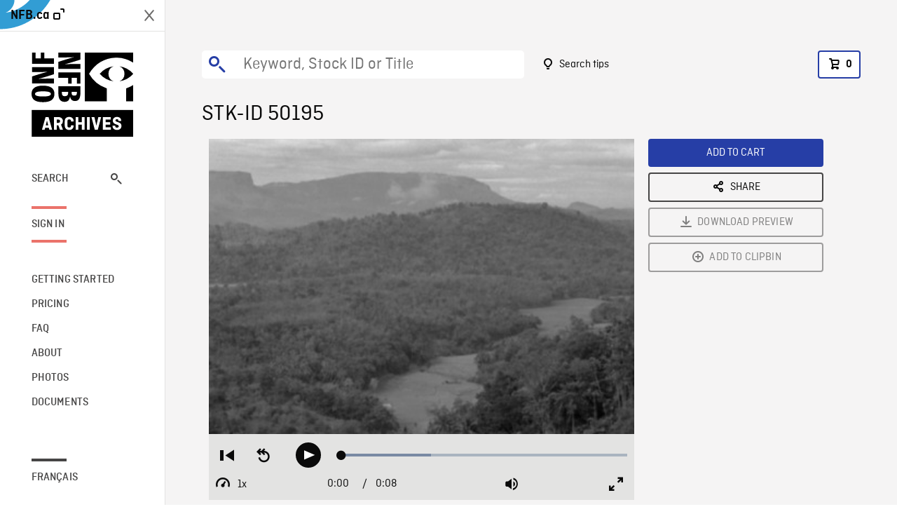

--- FILE ---
content_type: text/html; charset=utf-8
request_url: https://archives.nfb.ca/stockshot/50195/
body_size: 2695
content:


<!DOCTYPE html>
<html lang="en" class="brand-resize">
  <head>
    <!-- SEO Browser -->
    <meta charset="utf-8">
    <meta http-equiv="X-UA-Compatible" content="IE=edge">
    <meta name="viewport" content="width=device-width,initial-scale=1.0">

    <!-- SEO Robot -->
    <meta name="theme-color" content="#0085CA">
    <meta name="robots" content="index,follow">
    <meta name="googlebot" content="index,follow">

    
  





  <!-- SEO Title / Description / Alternate link -->
  <title>STK-ID 50195 - NFB Archives</title>
  <meta name="description" content="HALS of jungle in Ceylon, river flowing through." />
  <link rel="alternate" hreflang="fr" href="https://archives.onf.ca/plan/50195/" />

  <!-- Open Graph Share -->
  <meta property="og:title" content="STK-ID 50195">
  <meta property="og:description" content="HALS of jungle in Ceylon, river flowing through.">
  <meta property="og:site_name" content="NFB Archives">
  <meta property="og:locale" content="en">
  <meta property="og:type" content="website">
  
  <meta property="og:image" content="https://www3.nfb.ca/stockshot_thumbnails/DB-459/52-302-N-04/50195/DB-459_52-302-N-04_50195_Thumbnails.jpg">
  

  <!-- Twitter Share -->
  <meta property="twitter:card'" content="summary_large_image">
  <meta property="twitter:title" content="STK-ID 50195">
  <meta property="twitter:description" content="HALS of jungle in Ceylon, river flowing through.">
  
  <meta property="twitter:image" content="https://www3.nfb.ca/stockshot_thumbnails/DB-459/52-302-N-04/50195/DB-459_52-302-N-04_50195_Thumbnails.jpg">
  
  
  
  <meta name="google-site-verification" content="qDg4hGiuziyUtDG0mNfCghEatUmV7SKKQZw3bYbxy1Q" />
  




    <link href="/vue/css/chunk-vendors.a5d03586.css" rel="stylesheet"/>
	<link href="/vue/css/app.d83a5b3d.css" rel="stylesheet"/>
	<script defer="defer" src="/vue/js/chunk-vendors.08ed79bc0ad2f885.min.js"></script>
	<script defer="defer" src="/vue/js/app.d0589b7be1192aa6.min.js"></script>
	<script>window.GENERATED_BY_DJANGO = false</script>
	<link href="/vue/favicon.ico" rel="icon"/>

    <link href="https://dkyhanv6paotz.cloudfront.net/onfca-prod/archives/static/css/loader.0b12b3005727.css" rel="stylesheet">
    
<script type="application/ld+json">
  {
    "@context": "https://schema.org",
    "@type": "VideoObject",
    "name": "The War on Want",
    "description": "HALS of jungle in Ceylon, river flowing through.",
    
    "thumbnailUrl": "https://www3.nfb.ca/stockshot_thumbnails/DB-459/52-302-N-04/50195/DB-459_52-302-N-04_50195_Thumbnails.jpg",
    
    
    "duration": "PT0H0M8S",
    
    "contentUrl": "https://archives.nfb.ca/stockshots/videos/DB-459/52-302-N-04/50195/DB-459_52-302-N-04_50195_WorkingCopy.mov",
    "uploadDate": "1952"
  }
</script>

  </head>
  <body class="no-js forceScrollY">
    <div id="app">
      
<h1>STK-ID 50195</h1>
<video controls poster="https://www3.nfb.ca/stockshot_thumbnails/DB-459/52-302-N-04/50195/DB-459_52-302-N-04_50195_Thumbnails.jpg">
  <source src="https://archives.nfb.ca/stockshots/videos/DB-459/52-302-N-04/50195/DB-459_52-302-N-04_50195_WorkingCopy.mov">
</video>

<p>HALS of jungle in Ceylon, river flowing through.</p>
<h2>DETAILS</h2>
<dl>
  <dt>Excerpt from</dt>
  <dd>The War on Want</dd>

  
  <dt>Location</dt>
  <dd>Colombo</dd>
  

  
  <dt>Year</dt>
  <dd>1952</dd>
  

  
  <dt>Collection</dt>
  <dd>National Film Board</dd>
  

  

  
  <dt>Available formats</dt>
  <dd>Reel 35 mm, Digital Video Disk, Digital Bétacam</dd>
  

  
  <dt>Shooting format</dt>
  <dd>35mm neg b&amp;w</dd>
  

  
  <dt>Aspect ratio</dt>
  <dd>4/3</dd>
  

  
  <dt>Available resolutions</dt>
  <dd>720 x 486</dd>
  
</dl>

    </div>

    
<div id="archives-loader">
  <div class="logo">
    <img src="https://dkyhanv6paotz.cloudfront.net/onfca-prod/archives/static/archives-logo-v.2ed2b7370d04.svg" />
  </div>
</div>
    

<script>
window.VUE_APP_META_I18N = {
  "suffix": " - NFB Archives",
  "default": {
    "title": "NFB Archives",
    "description": "Our extensive stock footage and photos collection spans a wealth of content from Canada and around the world. Need colour footage of World War II? Climate change in the Arctic? You’ve come to the right place.\u000ACapturing over a century of history, our files and film reels are impeccably preserved, allowing for custom transfers to any resolution: SD, HD, 4K, 8K, etc."
  },
  "stockshot": {
    "title": "STK-ID {id}"
  },
  "search": {
    "title": "Search",
    "description": "Find the perfect shot with the NFB Archives advanced search tool. You can search by keywords, location, date or specific shot ID, and select multiple filters to better narrow down your results."
  },
  "cart": {
    "title": "Cart",
    "description": "Add NFB Archives stock footage to your cart to start the ordering process."
  },
  "request_list": {
    "title": "Your licence requests",
    "description": "Access the request history of your NFB Archives stock footage orders."
  },
  "request_detail": {
    "title": "Request",
    "description": "Start the ordering process by filling out the NFB Archives order request form, and then sending it to our sales agents."
  },
  "clipbin_list": {
    "title": "Clipbins",
    "description": "View all your clipbins from the NFB Archives website, and manage your different stock footage projects."
  },
  "clipbin_detail": {
    "title": "Clipbin",
    "description": "Create a clipbin to manage a project and to organize your shots on the NFB Archives stock footage platform."
  },
  "calculator": {
    "title": "Pricing calculator",
    "description": "Use the NFB Archives calculator to estimate the per\u002Dsecond price of the desired licence rights of your next stock footage order."
  },
  "404": {
    "title": "404",
    "description": "The page you are trying to reach cannot be found. Contact NFB Archives to draw this error to our attention."
  }
}
</script>

    <script src="https://dkyhanv6paotz.cloudfront.net/onfca-prod/archives/static/js/loader.1015c52469a2.js"></script>
    

    <script>
      window.VUE_APP_GTM_ID = "GTM-NMCS2FB"
      window.VUE_APP_GTM_SECOND_ID = "GTM-NLQ6TKD"
      window.VUE_APP_THUMBNAIL_PATTERN = "https://dkyhanv6paotz.cloudfront.net/live/fit-in/{width}x{height}/{path}"
      window.VUE_APP_GTM_USER_ID = ""
      window.ARCHIVES_CLIENT_ID = "013331"
      
      window.GENERATED_BY_DJANGO = true
    </script>
  </body>
</html>
